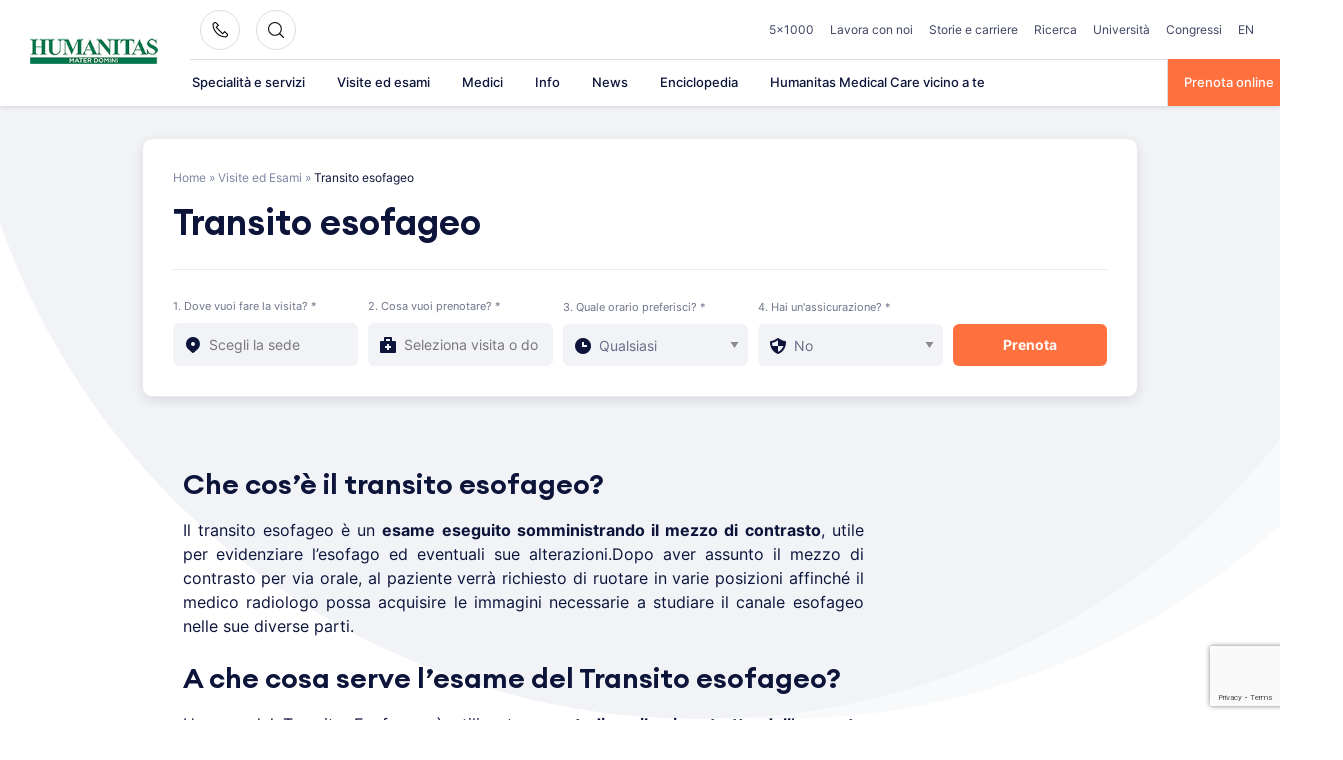

--- FILE ---
content_type: text/html; charset=utf-8
request_url: https://www.google.com/recaptcha/api2/anchor?ar=1&k=6LfugMgUAAAAADNgV0lW83c0Q8sEYeGPx9CrH0r6&co=aHR0cHM6Ly93d3cubWF0ZXJkb21pbmkuaXQ6NDQz&hl=en&v=N67nZn4AqZkNcbeMu4prBgzg&size=invisible&anchor-ms=20000&execute-ms=30000&cb=39iaowv26o9t
body_size: 48750
content:
<!DOCTYPE HTML><html dir="ltr" lang="en"><head><meta http-equiv="Content-Type" content="text/html; charset=UTF-8">
<meta http-equiv="X-UA-Compatible" content="IE=edge">
<title>reCAPTCHA</title>
<style type="text/css">
/* cyrillic-ext */
@font-face {
  font-family: 'Roboto';
  font-style: normal;
  font-weight: 400;
  font-stretch: 100%;
  src: url(//fonts.gstatic.com/s/roboto/v48/KFO7CnqEu92Fr1ME7kSn66aGLdTylUAMa3GUBHMdazTgWw.woff2) format('woff2');
  unicode-range: U+0460-052F, U+1C80-1C8A, U+20B4, U+2DE0-2DFF, U+A640-A69F, U+FE2E-FE2F;
}
/* cyrillic */
@font-face {
  font-family: 'Roboto';
  font-style: normal;
  font-weight: 400;
  font-stretch: 100%;
  src: url(//fonts.gstatic.com/s/roboto/v48/KFO7CnqEu92Fr1ME7kSn66aGLdTylUAMa3iUBHMdazTgWw.woff2) format('woff2');
  unicode-range: U+0301, U+0400-045F, U+0490-0491, U+04B0-04B1, U+2116;
}
/* greek-ext */
@font-face {
  font-family: 'Roboto';
  font-style: normal;
  font-weight: 400;
  font-stretch: 100%;
  src: url(//fonts.gstatic.com/s/roboto/v48/KFO7CnqEu92Fr1ME7kSn66aGLdTylUAMa3CUBHMdazTgWw.woff2) format('woff2');
  unicode-range: U+1F00-1FFF;
}
/* greek */
@font-face {
  font-family: 'Roboto';
  font-style: normal;
  font-weight: 400;
  font-stretch: 100%;
  src: url(//fonts.gstatic.com/s/roboto/v48/KFO7CnqEu92Fr1ME7kSn66aGLdTylUAMa3-UBHMdazTgWw.woff2) format('woff2');
  unicode-range: U+0370-0377, U+037A-037F, U+0384-038A, U+038C, U+038E-03A1, U+03A3-03FF;
}
/* math */
@font-face {
  font-family: 'Roboto';
  font-style: normal;
  font-weight: 400;
  font-stretch: 100%;
  src: url(//fonts.gstatic.com/s/roboto/v48/KFO7CnqEu92Fr1ME7kSn66aGLdTylUAMawCUBHMdazTgWw.woff2) format('woff2');
  unicode-range: U+0302-0303, U+0305, U+0307-0308, U+0310, U+0312, U+0315, U+031A, U+0326-0327, U+032C, U+032F-0330, U+0332-0333, U+0338, U+033A, U+0346, U+034D, U+0391-03A1, U+03A3-03A9, U+03B1-03C9, U+03D1, U+03D5-03D6, U+03F0-03F1, U+03F4-03F5, U+2016-2017, U+2034-2038, U+203C, U+2040, U+2043, U+2047, U+2050, U+2057, U+205F, U+2070-2071, U+2074-208E, U+2090-209C, U+20D0-20DC, U+20E1, U+20E5-20EF, U+2100-2112, U+2114-2115, U+2117-2121, U+2123-214F, U+2190, U+2192, U+2194-21AE, U+21B0-21E5, U+21F1-21F2, U+21F4-2211, U+2213-2214, U+2216-22FF, U+2308-230B, U+2310, U+2319, U+231C-2321, U+2336-237A, U+237C, U+2395, U+239B-23B7, U+23D0, U+23DC-23E1, U+2474-2475, U+25AF, U+25B3, U+25B7, U+25BD, U+25C1, U+25CA, U+25CC, U+25FB, U+266D-266F, U+27C0-27FF, U+2900-2AFF, U+2B0E-2B11, U+2B30-2B4C, U+2BFE, U+3030, U+FF5B, U+FF5D, U+1D400-1D7FF, U+1EE00-1EEFF;
}
/* symbols */
@font-face {
  font-family: 'Roboto';
  font-style: normal;
  font-weight: 400;
  font-stretch: 100%;
  src: url(//fonts.gstatic.com/s/roboto/v48/KFO7CnqEu92Fr1ME7kSn66aGLdTylUAMaxKUBHMdazTgWw.woff2) format('woff2');
  unicode-range: U+0001-000C, U+000E-001F, U+007F-009F, U+20DD-20E0, U+20E2-20E4, U+2150-218F, U+2190, U+2192, U+2194-2199, U+21AF, U+21E6-21F0, U+21F3, U+2218-2219, U+2299, U+22C4-22C6, U+2300-243F, U+2440-244A, U+2460-24FF, U+25A0-27BF, U+2800-28FF, U+2921-2922, U+2981, U+29BF, U+29EB, U+2B00-2BFF, U+4DC0-4DFF, U+FFF9-FFFB, U+10140-1018E, U+10190-1019C, U+101A0, U+101D0-101FD, U+102E0-102FB, U+10E60-10E7E, U+1D2C0-1D2D3, U+1D2E0-1D37F, U+1F000-1F0FF, U+1F100-1F1AD, U+1F1E6-1F1FF, U+1F30D-1F30F, U+1F315, U+1F31C, U+1F31E, U+1F320-1F32C, U+1F336, U+1F378, U+1F37D, U+1F382, U+1F393-1F39F, U+1F3A7-1F3A8, U+1F3AC-1F3AF, U+1F3C2, U+1F3C4-1F3C6, U+1F3CA-1F3CE, U+1F3D4-1F3E0, U+1F3ED, U+1F3F1-1F3F3, U+1F3F5-1F3F7, U+1F408, U+1F415, U+1F41F, U+1F426, U+1F43F, U+1F441-1F442, U+1F444, U+1F446-1F449, U+1F44C-1F44E, U+1F453, U+1F46A, U+1F47D, U+1F4A3, U+1F4B0, U+1F4B3, U+1F4B9, U+1F4BB, U+1F4BF, U+1F4C8-1F4CB, U+1F4D6, U+1F4DA, U+1F4DF, U+1F4E3-1F4E6, U+1F4EA-1F4ED, U+1F4F7, U+1F4F9-1F4FB, U+1F4FD-1F4FE, U+1F503, U+1F507-1F50B, U+1F50D, U+1F512-1F513, U+1F53E-1F54A, U+1F54F-1F5FA, U+1F610, U+1F650-1F67F, U+1F687, U+1F68D, U+1F691, U+1F694, U+1F698, U+1F6AD, U+1F6B2, U+1F6B9-1F6BA, U+1F6BC, U+1F6C6-1F6CF, U+1F6D3-1F6D7, U+1F6E0-1F6EA, U+1F6F0-1F6F3, U+1F6F7-1F6FC, U+1F700-1F7FF, U+1F800-1F80B, U+1F810-1F847, U+1F850-1F859, U+1F860-1F887, U+1F890-1F8AD, U+1F8B0-1F8BB, U+1F8C0-1F8C1, U+1F900-1F90B, U+1F93B, U+1F946, U+1F984, U+1F996, U+1F9E9, U+1FA00-1FA6F, U+1FA70-1FA7C, U+1FA80-1FA89, U+1FA8F-1FAC6, U+1FACE-1FADC, U+1FADF-1FAE9, U+1FAF0-1FAF8, U+1FB00-1FBFF;
}
/* vietnamese */
@font-face {
  font-family: 'Roboto';
  font-style: normal;
  font-weight: 400;
  font-stretch: 100%;
  src: url(//fonts.gstatic.com/s/roboto/v48/KFO7CnqEu92Fr1ME7kSn66aGLdTylUAMa3OUBHMdazTgWw.woff2) format('woff2');
  unicode-range: U+0102-0103, U+0110-0111, U+0128-0129, U+0168-0169, U+01A0-01A1, U+01AF-01B0, U+0300-0301, U+0303-0304, U+0308-0309, U+0323, U+0329, U+1EA0-1EF9, U+20AB;
}
/* latin-ext */
@font-face {
  font-family: 'Roboto';
  font-style: normal;
  font-weight: 400;
  font-stretch: 100%;
  src: url(//fonts.gstatic.com/s/roboto/v48/KFO7CnqEu92Fr1ME7kSn66aGLdTylUAMa3KUBHMdazTgWw.woff2) format('woff2');
  unicode-range: U+0100-02BA, U+02BD-02C5, U+02C7-02CC, U+02CE-02D7, U+02DD-02FF, U+0304, U+0308, U+0329, U+1D00-1DBF, U+1E00-1E9F, U+1EF2-1EFF, U+2020, U+20A0-20AB, U+20AD-20C0, U+2113, U+2C60-2C7F, U+A720-A7FF;
}
/* latin */
@font-face {
  font-family: 'Roboto';
  font-style: normal;
  font-weight: 400;
  font-stretch: 100%;
  src: url(//fonts.gstatic.com/s/roboto/v48/KFO7CnqEu92Fr1ME7kSn66aGLdTylUAMa3yUBHMdazQ.woff2) format('woff2');
  unicode-range: U+0000-00FF, U+0131, U+0152-0153, U+02BB-02BC, U+02C6, U+02DA, U+02DC, U+0304, U+0308, U+0329, U+2000-206F, U+20AC, U+2122, U+2191, U+2193, U+2212, U+2215, U+FEFF, U+FFFD;
}
/* cyrillic-ext */
@font-face {
  font-family: 'Roboto';
  font-style: normal;
  font-weight: 500;
  font-stretch: 100%;
  src: url(//fonts.gstatic.com/s/roboto/v48/KFO7CnqEu92Fr1ME7kSn66aGLdTylUAMa3GUBHMdazTgWw.woff2) format('woff2');
  unicode-range: U+0460-052F, U+1C80-1C8A, U+20B4, U+2DE0-2DFF, U+A640-A69F, U+FE2E-FE2F;
}
/* cyrillic */
@font-face {
  font-family: 'Roboto';
  font-style: normal;
  font-weight: 500;
  font-stretch: 100%;
  src: url(//fonts.gstatic.com/s/roboto/v48/KFO7CnqEu92Fr1ME7kSn66aGLdTylUAMa3iUBHMdazTgWw.woff2) format('woff2');
  unicode-range: U+0301, U+0400-045F, U+0490-0491, U+04B0-04B1, U+2116;
}
/* greek-ext */
@font-face {
  font-family: 'Roboto';
  font-style: normal;
  font-weight: 500;
  font-stretch: 100%;
  src: url(//fonts.gstatic.com/s/roboto/v48/KFO7CnqEu92Fr1ME7kSn66aGLdTylUAMa3CUBHMdazTgWw.woff2) format('woff2');
  unicode-range: U+1F00-1FFF;
}
/* greek */
@font-face {
  font-family: 'Roboto';
  font-style: normal;
  font-weight: 500;
  font-stretch: 100%;
  src: url(//fonts.gstatic.com/s/roboto/v48/KFO7CnqEu92Fr1ME7kSn66aGLdTylUAMa3-UBHMdazTgWw.woff2) format('woff2');
  unicode-range: U+0370-0377, U+037A-037F, U+0384-038A, U+038C, U+038E-03A1, U+03A3-03FF;
}
/* math */
@font-face {
  font-family: 'Roboto';
  font-style: normal;
  font-weight: 500;
  font-stretch: 100%;
  src: url(//fonts.gstatic.com/s/roboto/v48/KFO7CnqEu92Fr1ME7kSn66aGLdTylUAMawCUBHMdazTgWw.woff2) format('woff2');
  unicode-range: U+0302-0303, U+0305, U+0307-0308, U+0310, U+0312, U+0315, U+031A, U+0326-0327, U+032C, U+032F-0330, U+0332-0333, U+0338, U+033A, U+0346, U+034D, U+0391-03A1, U+03A3-03A9, U+03B1-03C9, U+03D1, U+03D5-03D6, U+03F0-03F1, U+03F4-03F5, U+2016-2017, U+2034-2038, U+203C, U+2040, U+2043, U+2047, U+2050, U+2057, U+205F, U+2070-2071, U+2074-208E, U+2090-209C, U+20D0-20DC, U+20E1, U+20E5-20EF, U+2100-2112, U+2114-2115, U+2117-2121, U+2123-214F, U+2190, U+2192, U+2194-21AE, U+21B0-21E5, U+21F1-21F2, U+21F4-2211, U+2213-2214, U+2216-22FF, U+2308-230B, U+2310, U+2319, U+231C-2321, U+2336-237A, U+237C, U+2395, U+239B-23B7, U+23D0, U+23DC-23E1, U+2474-2475, U+25AF, U+25B3, U+25B7, U+25BD, U+25C1, U+25CA, U+25CC, U+25FB, U+266D-266F, U+27C0-27FF, U+2900-2AFF, U+2B0E-2B11, U+2B30-2B4C, U+2BFE, U+3030, U+FF5B, U+FF5D, U+1D400-1D7FF, U+1EE00-1EEFF;
}
/* symbols */
@font-face {
  font-family: 'Roboto';
  font-style: normal;
  font-weight: 500;
  font-stretch: 100%;
  src: url(//fonts.gstatic.com/s/roboto/v48/KFO7CnqEu92Fr1ME7kSn66aGLdTylUAMaxKUBHMdazTgWw.woff2) format('woff2');
  unicode-range: U+0001-000C, U+000E-001F, U+007F-009F, U+20DD-20E0, U+20E2-20E4, U+2150-218F, U+2190, U+2192, U+2194-2199, U+21AF, U+21E6-21F0, U+21F3, U+2218-2219, U+2299, U+22C4-22C6, U+2300-243F, U+2440-244A, U+2460-24FF, U+25A0-27BF, U+2800-28FF, U+2921-2922, U+2981, U+29BF, U+29EB, U+2B00-2BFF, U+4DC0-4DFF, U+FFF9-FFFB, U+10140-1018E, U+10190-1019C, U+101A0, U+101D0-101FD, U+102E0-102FB, U+10E60-10E7E, U+1D2C0-1D2D3, U+1D2E0-1D37F, U+1F000-1F0FF, U+1F100-1F1AD, U+1F1E6-1F1FF, U+1F30D-1F30F, U+1F315, U+1F31C, U+1F31E, U+1F320-1F32C, U+1F336, U+1F378, U+1F37D, U+1F382, U+1F393-1F39F, U+1F3A7-1F3A8, U+1F3AC-1F3AF, U+1F3C2, U+1F3C4-1F3C6, U+1F3CA-1F3CE, U+1F3D4-1F3E0, U+1F3ED, U+1F3F1-1F3F3, U+1F3F5-1F3F7, U+1F408, U+1F415, U+1F41F, U+1F426, U+1F43F, U+1F441-1F442, U+1F444, U+1F446-1F449, U+1F44C-1F44E, U+1F453, U+1F46A, U+1F47D, U+1F4A3, U+1F4B0, U+1F4B3, U+1F4B9, U+1F4BB, U+1F4BF, U+1F4C8-1F4CB, U+1F4D6, U+1F4DA, U+1F4DF, U+1F4E3-1F4E6, U+1F4EA-1F4ED, U+1F4F7, U+1F4F9-1F4FB, U+1F4FD-1F4FE, U+1F503, U+1F507-1F50B, U+1F50D, U+1F512-1F513, U+1F53E-1F54A, U+1F54F-1F5FA, U+1F610, U+1F650-1F67F, U+1F687, U+1F68D, U+1F691, U+1F694, U+1F698, U+1F6AD, U+1F6B2, U+1F6B9-1F6BA, U+1F6BC, U+1F6C6-1F6CF, U+1F6D3-1F6D7, U+1F6E0-1F6EA, U+1F6F0-1F6F3, U+1F6F7-1F6FC, U+1F700-1F7FF, U+1F800-1F80B, U+1F810-1F847, U+1F850-1F859, U+1F860-1F887, U+1F890-1F8AD, U+1F8B0-1F8BB, U+1F8C0-1F8C1, U+1F900-1F90B, U+1F93B, U+1F946, U+1F984, U+1F996, U+1F9E9, U+1FA00-1FA6F, U+1FA70-1FA7C, U+1FA80-1FA89, U+1FA8F-1FAC6, U+1FACE-1FADC, U+1FADF-1FAE9, U+1FAF0-1FAF8, U+1FB00-1FBFF;
}
/* vietnamese */
@font-face {
  font-family: 'Roboto';
  font-style: normal;
  font-weight: 500;
  font-stretch: 100%;
  src: url(//fonts.gstatic.com/s/roboto/v48/KFO7CnqEu92Fr1ME7kSn66aGLdTylUAMa3OUBHMdazTgWw.woff2) format('woff2');
  unicode-range: U+0102-0103, U+0110-0111, U+0128-0129, U+0168-0169, U+01A0-01A1, U+01AF-01B0, U+0300-0301, U+0303-0304, U+0308-0309, U+0323, U+0329, U+1EA0-1EF9, U+20AB;
}
/* latin-ext */
@font-face {
  font-family: 'Roboto';
  font-style: normal;
  font-weight: 500;
  font-stretch: 100%;
  src: url(//fonts.gstatic.com/s/roboto/v48/KFO7CnqEu92Fr1ME7kSn66aGLdTylUAMa3KUBHMdazTgWw.woff2) format('woff2');
  unicode-range: U+0100-02BA, U+02BD-02C5, U+02C7-02CC, U+02CE-02D7, U+02DD-02FF, U+0304, U+0308, U+0329, U+1D00-1DBF, U+1E00-1E9F, U+1EF2-1EFF, U+2020, U+20A0-20AB, U+20AD-20C0, U+2113, U+2C60-2C7F, U+A720-A7FF;
}
/* latin */
@font-face {
  font-family: 'Roboto';
  font-style: normal;
  font-weight: 500;
  font-stretch: 100%;
  src: url(//fonts.gstatic.com/s/roboto/v48/KFO7CnqEu92Fr1ME7kSn66aGLdTylUAMa3yUBHMdazQ.woff2) format('woff2');
  unicode-range: U+0000-00FF, U+0131, U+0152-0153, U+02BB-02BC, U+02C6, U+02DA, U+02DC, U+0304, U+0308, U+0329, U+2000-206F, U+20AC, U+2122, U+2191, U+2193, U+2212, U+2215, U+FEFF, U+FFFD;
}
/* cyrillic-ext */
@font-face {
  font-family: 'Roboto';
  font-style: normal;
  font-weight: 900;
  font-stretch: 100%;
  src: url(//fonts.gstatic.com/s/roboto/v48/KFO7CnqEu92Fr1ME7kSn66aGLdTylUAMa3GUBHMdazTgWw.woff2) format('woff2');
  unicode-range: U+0460-052F, U+1C80-1C8A, U+20B4, U+2DE0-2DFF, U+A640-A69F, U+FE2E-FE2F;
}
/* cyrillic */
@font-face {
  font-family: 'Roboto';
  font-style: normal;
  font-weight: 900;
  font-stretch: 100%;
  src: url(//fonts.gstatic.com/s/roboto/v48/KFO7CnqEu92Fr1ME7kSn66aGLdTylUAMa3iUBHMdazTgWw.woff2) format('woff2');
  unicode-range: U+0301, U+0400-045F, U+0490-0491, U+04B0-04B1, U+2116;
}
/* greek-ext */
@font-face {
  font-family: 'Roboto';
  font-style: normal;
  font-weight: 900;
  font-stretch: 100%;
  src: url(//fonts.gstatic.com/s/roboto/v48/KFO7CnqEu92Fr1ME7kSn66aGLdTylUAMa3CUBHMdazTgWw.woff2) format('woff2');
  unicode-range: U+1F00-1FFF;
}
/* greek */
@font-face {
  font-family: 'Roboto';
  font-style: normal;
  font-weight: 900;
  font-stretch: 100%;
  src: url(//fonts.gstatic.com/s/roboto/v48/KFO7CnqEu92Fr1ME7kSn66aGLdTylUAMa3-UBHMdazTgWw.woff2) format('woff2');
  unicode-range: U+0370-0377, U+037A-037F, U+0384-038A, U+038C, U+038E-03A1, U+03A3-03FF;
}
/* math */
@font-face {
  font-family: 'Roboto';
  font-style: normal;
  font-weight: 900;
  font-stretch: 100%;
  src: url(//fonts.gstatic.com/s/roboto/v48/KFO7CnqEu92Fr1ME7kSn66aGLdTylUAMawCUBHMdazTgWw.woff2) format('woff2');
  unicode-range: U+0302-0303, U+0305, U+0307-0308, U+0310, U+0312, U+0315, U+031A, U+0326-0327, U+032C, U+032F-0330, U+0332-0333, U+0338, U+033A, U+0346, U+034D, U+0391-03A1, U+03A3-03A9, U+03B1-03C9, U+03D1, U+03D5-03D6, U+03F0-03F1, U+03F4-03F5, U+2016-2017, U+2034-2038, U+203C, U+2040, U+2043, U+2047, U+2050, U+2057, U+205F, U+2070-2071, U+2074-208E, U+2090-209C, U+20D0-20DC, U+20E1, U+20E5-20EF, U+2100-2112, U+2114-2115, U+2117-2121, U+2123-214F, U+2190, U+2192, U+2194-21AE, U+21B0-21E5, U+21F1-21F2, U+21F4-2211, U+2213-2214, U+2216-22FF, U+2308-230B, U+2310, U+2319, U+231C-2321, U+2336-237A, U+237C, U+2395, U+239B-23B7, U+23D0, U+23DC-23E1, U+2474-2475, U+25AF, U+25B3, U+25B7, U+25BD, U+25C1, U+25CA, U+25CC, U+25FB, U+266D-266F, U+27C0-27FF, U+2900-2AFF, U+2B0E-2B11, U+2B30-2B4C, U+2BFE, U+3030, U+FF5B, U+FF5D, U+1D400-1D7FF, U+1EE00-1EEFF;
}
/* symbols */
@font-face {
  font-family: 'Roboto';
  font-style: normal;
  font-weight: 900;
  font-stretch: 100%;
  src: url(//fonts.gstatic.com/s/roboto/v48/KFO7CnqEu92Fr1ME7kSn66aGLdTylUAMaxKUBHMdazTgWw.woff2) format('woff2');
  unicode-range: U+0001-000C, U+000E-001F, U+007F-009F, U+20DD-20E0, U+20E2-20E4, U+2150-218F, U+2190, U+2192, U+2194-2199, U+21AF, U+21E6-21F0, U+21F3, U+2218-2219, U+2299, U+22C4-22C6, U+2300-243F, U+2440-244A, U+2460-24FF, U+25A0-27BF, U+2800-28FF, U+2921-2922, U+2981, U+29BF, U+29EB, U+2B00-2BFF, U+4DC0-4DFF, U+FFF9-FFFB, U+10140-1018E, U+10190-1019C, U+101A0, U+101D0-101FD, U+102E0-102FB, U+10E60-10E7E, U+1D2C0-1D2D3, U+1D2E0-1D37F, U+1F000-1F0FF, U+1F100-1F1AD, U+1F1E6-1F1FF, U+1F30D-1F30F, U+1F315, U+1F31C, U+1F31E, U+1F320-1F32C, U+1F336, U+1F378, U+1F37D, U+1F382, U+1F393-1F39F, U+1F3A7-1F3A8, U+1F3AC-1F3AF, U+1F3C2, U+1F3C4-1F3C6, U+1F3CA-1F3CE, U+1F3D4-1F3E0, U+1F3ED, U+1F3F1-1F3F3, U+1F3F5-1F3F7, U+1F408, U+1F415, U+1F41F, U+1F426, U+1F43F, U+1F441-1F442, U+1F444, U+1F446-1F449, U+1F44C-1F44E, U+1F453, U+1F46A, U+1F47D, U+1F4A3, U+1F4B0, U+1F4B3, U+1F4B9, U+1F4BB, U+1F4BF, U+1F4C8-1F4CB, U+1F4D6, U+1F4DA, U+1F4DF, U+1F4E3-1F4E6, U+1F4EA-1F4ED, U+1F4F7, U+1F4F9-1F4FB, U+1F4FD-1F4FE, U+1F503, U+1F507-1F50B, U+1F50D, U+1F512-1F513, U+1F53E-1F54A, U+1F54F-1F5FA, U+1F610, U+1F650-1F67F, U+1F687, U+1F68D, U+1F691, U+1F694, U+1F698, U+1F6AD, U+1F6B2, U+1F6B9-1F6BA, U+1F6BC, U+1F6C6-1F6CF, U+1F6D3-1F6D7, U+1F6E0-1F6EA, U+1F6F0-1F6F3, U+1F6F7-1F6FC, U+1F700-1F7FF, U+1F800-1F80B, U+1F810-1F847, U+1F850-1F859, U+1F860-1F887, U+1F890-1F8AD, U+1F8B0-1F8BB, U+1F8C0-1F8C1, U+1F900-1F90B, U+1F93B, U+1F946, U+1F984, U+1F996, U+1F9E9, U+1FA00-1FA6F, U+1FA70-1FA7C, U+1FA80-1FA89, U+1FA8F-1FAC6, U+1FACE-1FADC, U+1FADF-1FAE9, U+1FAF0-1FAF8, U+1FB00-1FBFF;
}
/* vietnamese */
@font-face {
  font-family: 'Roboto';
  font-style: normal;
  font-weight: 900;
  font-stretch: 100%;
  src: url(//fonts.gstatic.com/s/roboto/v48/KFO7CnqEu92Fr1ME7kSn66aGLdTylUAMa3OUBHMdazTgWw.woff2) format('woff2');
  unicode-range: U+0102-0103, U+0110-0111, U+0128-0129, U+0168-0169, U+01A0-01A1, U+01AF-01B0, U+0300-0301, U+0303-0304, U+0308-0309, U+0323, U+0329, U+1EA0-1EF9, U+20AB;
}
/* latin-ext */
@font-face {
  font-family: 'Roboto';
  font-style: normal;
  font-weight: 900;
  font-stretch: 100%;
  src: url(//fonts.gstatic.com/s/roboto/v48/KFO7CnqEu92Fr1ME7kSn66aGLdTylUAMa3KUBHMdazTgWw.woff2) format('woff2');
  unicode-range: U+0100-02BA, U+02BD-02C5, U+02C7-02CC, U+02CE-02D7, U+02DD-02FF, U+0304, U+0308, U+0329, U+1D00-1DBF, U+1E00-1E9F, U+1EF2-1EFF, U+2020, U+20A0-20AB, U+20AD-20C0, U+2113, U+2C60-2C7F, U+A720-A7FF;
}
/* latin */
@font-face {
  font-family: 'Roboto';
  font-style: normal;
  font-weight: 900;
  font-stretch: 100%;
  src: url(//fonts.gstatic.com/s/roboto/v48/KFO7CnqEu92Fr1ME7kSn66aGLdTylUAMa3yUBHMdazQ.woff2) format('woff2');
  unicode-range: U+0000-00FF, U+0131, U+0152-0153, U+02BB-02BC, U+02C6, U+02DA, U+02DC, U+0304, U+0308, U+0329, U+2000-206F, U+20AC, U+2122, U+2191, U+2193, U+2212, U+2215, U+FEFF, U+FFFD;
}

</style>
<link rel="stylesheet" type="text/css" href="https://www.gstatic.com/recaptcha/releases/N67nZn4AqZkNcbeMu4prBgzg/styles__ltr.css">
<script nonce="Q8m5BbQ4WGlQC5Uv1k_HPQ" type="text/javascript">window['__recaptcha_api'] = 'https://www.google.com/recaptcha/api2/';</script>
<script type="text/javascript" src="https://www.gstatic.com/recaptcha/releases/N67nZn4AqZkNcbeMu4prBgzg/recaptcha__en.js" nonce="Q8m5BbQ4WGlQC5Uv1k_HPQ">
      
    </script></head>
<body><div id="rc-anchor-alert" class="rc-anchor-alert"></div>
<input type="hidden" id="recaptcha-token" value="[base64]">
<script type="text/javascript" nonce="Q8m5BbQ4WGlQC5Uv1k_HPQ">
      recaptcha.anchor.Main.init("[\x22ainput\x22,[\x22bgdata\x22,\x22\x22,\[base64]/[base64]/[base64]/[base64]/[base64]/UltsKytdPUU6KEU8MjA0OD9SW2wrK109RT4+NnwxOTI6KChFJjY0NTEyKT09NTUyOTYmJk0rMTxjLmxlbmd0aCYmKGMuY2hhckNvZGVBdChNKzEpJjY0NTEyKT09NTYzMjA/[base64]/[base64]/[base64]/[base64]/[base64]/[base64]/[base64]\x22,\[base64]\\u003d\\u003d\x22,\[base64]/ClxBJwqLDiA5IU8KLwodgRsOrw77DllnDsMO1wrXDul1NNibDpMKGK1HDrHhHKQLDqMOmwoPDo8OBwrPCqDnCtsKEJiLCrMKPwpoZw6vDpm5Ww4UeEcKfVMKjwrzDmMKiZk1pw4/DhwYjSiJyXcKMw5pDUMObwrPCiVjDuwt8R8OeBhfCmcOnworDpsK7wrfDuUtSQRgieR9nFsKbw6ZHTELDgsKADcKgYSTCgzXChSTCh8OEw4rCuifDjMKjwqPCoMOtOsOXM8OVHFHCp1A9c8K2w7PDiMKywpHDi8KVw6F9woVLw4DDhcKAfMKKwp/[base64]/CjcORcTfCnCMhwrfCnGALwpJUw7HDo8KAw6IUP8O2wpHDqlzDrm7DvcKMMktMQ8Opw5LDisKICWVyw7bCk8KdwrhcL8Oww43DvUhcw5bDoxc6worDlyo2wo99A8K2woEOw5llXsOhe2jCgjtdd8K/wpTCkcOAw4rClMO1w6VFTC/[base64]/wrjCj8K0GWbDqsOrwpEZwqpiw7/CnMOlXXzCl8KrJ8KvwpPClMKZwo8iwocWWAbDn8KcVXjCpTHCh04uam1aRcOiw5PCoXRPE3vDg8K1VcOPIcKRRg4GfXIFECPCpULDssKZw7/CqcKqwrNAw5XDvhvCthDCm0HCm8O6w7HCpMOKwokuwrsLDQB7dnxqw5zDom/DhA3ClHnCtsKOYxZUamJfwpstwoB8acKvw6tUS3zCqsKRw67CrMODYcOHVMOaw5nCo8KMwq3Duy/Cv8O6w7jDr8KdG0M3wojDs8ObwpvDvjlOw7vDt8OAw4TCgg1fw78QCMOwSRrCgMKhw58vAcOefl7DjFYnLFIoO8K5w4pDcC/Dq3PDgAQxLQ5BaQ/[base64]/CoMK6X8Oaw6QeGTrCnsOqcsKuw5XCosOhw4VwK8OWw6nCkMKRaMO+fjHDoMK1wovDuTLDnz7CosK4wr/[base64]/[base64]/[base64]/CtShBbALDmsOffsKLWsKDwrjDjxjClzNkw4fCqi3Cv8KYw7AyecO8wqxEwqdvw6TCssOrw4LDpcK6EcOiHQsjGcKuZVQ8fMK1w5zDlDbCmcO7wqDCjMOMIjbDqxYmesK8bC/CusK4J8OhZSDCocKsX8KFDMKEwqzCvw0Hw75swoDDksOTwrpITAjDtsOaw6sJNRRHw5h2McOTPBHDusOaYkFGw4vCpQ8JHsOnJ2/CiMOWwpbCjCPCihfCnsOXw4jDvUI3UcOrQUbCjDfDmMKuw5srwrzDmMOYw6ssCmrCnz80wq1dJ8O9NipUV8Kmw7hfecOhwq/Co8OjMVrCnMKmw4HCoyvDvcKbw4vDn8KbwoMvwpRBSkNCw4HCpA5gbMKVw4vCrMKbSMONw7/DiMO6wqlLUXR8NsKHZ8KWwo8/NsOKIsOnG8O1wp/DjlTDm1DDjcKTw6nCk8KuwoMhQMKywrDCjmoaOmrCthhiwqYHw5R/w5vCl1jCvMKEw6HDtGgIwoHChcO/MwPDj8ONw5JqwpHCpDNtw55pwosaw79hw4nDosOHUMO0w78CwrtGM8KYKsO0dAvCq1bDgcOucsKIbcKTwp4Ow5ZNLsK4w4knwo4Pw5QfX8ODw6jCtMKkBF4Pwq9NwpHDgMKCYMOww5HDjsOTwrsCwp/[base64]/CoMKZCGp+wqR1cmICw5QnVT18dcKdw63CjicwMsOKb8OBRcKUw7t3w4/DpTFUw4TDhMO4TMOMPcKQJ8O9wrxRXzLCs0LCn8KfeMOTPEHDtQsoNA9QwrgMw7DDusKXw6F7W8OYwpBfw6fCnhRpwrHDpjfDpcOVRBpNwrwlBGIZwq/Chm3DscKRFMKWUykwV8OQwrjCvinCg8KKesKYwqrCtA3Dq1c7J8KNI3LDl8KYwocTwqfDsW/[base64]/[base64]/[base64]/DvnbCuSgrw6tISRzCtMOCbMKFw7HClMKlw5zCjUx/[base64]/[base64]/CmB5ERXDlmXDrcO3L0zCpMKiw5FAG0EJwqpECMKYDsKDw5B0w6gmEcK0aMKEwpFYwrjCoUjDmMK/[base64]/CmE/[base64]/Dt3wkUTTDsW8Kwr/CjzrDgg1twroqNcOtwp3DsMOfw6/CpcOcFjjDohw9w4LDmcK8M8O3w5kow67ChW3DhTzDjlnCrwJnSMKNWFjDmCNzw6TDoU0/wpZMw70sdWfDnMOqKsKzacKDSsO5QMKKSsO+DjYWBMKmUcKqbUtPw5DCrlHChnvCqATCjFLDsWh/wrwIE8ONUl0owoPDrwIgEljCjnkpwrXDsmbCkcKuw6DCuxsvw5vCmFslwpDCmcO2wqTDisKsLWfCvMKOLSAnwqosw6tlwoHDkmTCkB7DhGNgV8K8wpIjLsKUwrQAeFbDmsOmNAJkCMOdw5TDqCnCtDY3KCtow5fCkMOyPMOIw5pew5BrwqZdwqQ/[base64]/DoGHDhsKzwrwgHUMIcMO/A8KiwqfCg8OiKiLDhSbDmcOAc8O0wojDlsKVXHHDjTrDowdvwoTChcOCBsO8VzJ/cU7CssK6YsOaAMKxNlzCr8K5K8KDRRbDkQPDpcOkWsKQwrttwpHCt8Oiw7fDoDgQPXvDnVM1wq/ClsKTaMKlwqDDsQnCncKuwonDicKqARnDksOQAFZgw5ERWSHCtcOVw57CtsOlK0Yiw5Ilw43Cnnp6w4BtRFTClzJhw7zDm1/[base64]/w4DCrizChCjCpsKMwo8TwpnDjmrCisKKw5nCswjDvsK4dMOfw6QNRFLCr8Kscjslw7lvwpLCmcKuw5zCpsOvbcOnw4JGZBfCncOcSMKlZMO/T8OXwr7CvwXDlsKCw4/CiU9jEGM5w6Yea1bDkcKYDytYPV1Iw6sdw5LCl8OhBB/CtMOYNH7DhMO2w4PDmFvCh8KQSMKKasOywod/[base64]/DgcKNwq7DrVJ3wooNfsOCwqvCplfChsOZV8ORw6LDvyJjZUzDqsOHwr7DtXMmCBTDj8K3ccKYw7NUw5nCucKPVRHDlGjDlEfCtcKpwq/DultKccOLKMOoX8KVwpdcwr3ChA/DhsOTw5YqJcOxYsKbSMONXcK4wrlXw69uwp1MUMO4woHDrsKHw41Jwo/Du8Ohwrp0wpIfwp8kw43Dn0YSw4AFwrvDvcKQwp/[base64]/Cq8OGw50hwq7CiU0qPcOHw5oCBlsZeXsKbFYTWsOew6NFcwvDiRvCqk8QOXrClsOWw59UbUhTw5AiWEwmHwMhwr9jw44tw5UCwrPCgFjDgmnCrgPChRDDs0lqCTMBJ1nCuAh0AsOdwrnDkEjCrsKNS8OzH8O/w4jDuMKDL8KZw51owoDDkgjCuMKCIxsCFyYHwpMcOyk6w7I9wr1kIsKFMsOAwrMfLUzCiDDCqVHCoMOcw6VneTNrwoHDs8K9GsO4IcKbwqPCrMKDbll+OQ7DoVbClcK/dsOOW8KkPEvCosKjF8OefsK8I8OLw4vDtiPDrn4MMsOCwrXDkijDqS81wp/DosO/w7XCi8K0MmrCtMKcwq4Gw7LCicOfw7zDlBzDnsKVwpzDowXCt8Kbw5nDoDbDqsKdbx3ChsK/wqPDiiLDtyXDtT4tw4lmGMO3LcOPwrHCmQfDkcK3w7ZWZsOiwr7DqsKib0BowoLDkCzDq8Kww6JOwqE7ZcKaN8K7G8OQeQAqwopkOcKHwq/CgXfDgTNGwqbChMKZHMOJw6cRZcK/[base64]/NjDDugzCmMOxw77CnF3DksKuFMOlw6jCozgyVzHCtx0FwpHDvMKndsOBT8K1QMKww73DoUbCicOEworCgMKDJ2FKw77CmsOAwoXCmhgIaMK/[base64]/DqxnDlcOvEsKcwpbDtw3DmcOxw4dww5AHwoJ3w6dqw6rDli8ow58aNCZmw4nCtMK5w5vDp8O8woXDt8KpwoM8X21/asKPw6I/VmVMBQICP3PDlsKMwrcBDMKMw4EpN8K7WVDCtjvDtMKtwp7DtlgJw4HCiwxdEcKqw5TDh3wTMMOpQVnDssK+w4jDssKFHcOXXsO6wrHCizjDoTlENjvDqsKYK8KWwrfDomLDmcKhw7pkw7jCt1DCiBPCusK1W8KEw5YqUMOSw4/DgMO1w5Rawo7DhXjCthxNEicvN2AZZsOud33ClAHDqMOAwobDhsOtw6I0w6HCsRdzwrtcwr7CnMOAaxM/EcKjfMOuUcOSwrvCiMOPw6TCjHbDly1gFsOQHcKiWcKwKMOsw53DtWoWwpLCt2x0woQHw60Kw5TDhMK9wrrDpFbCrVDDgcOWNy3DjD7CnsOXc2V2w7A7woXDvcOOw7QCHCTDtsO3G0N/FEE/ccOHwrRYwr1bICxBw7pSwp3CjMOQw5vDhsO5w69macK2wpBfw67DrcOnw6FjGMOyRjbDtsOxwolYd8KAw6vCmMO/[base64]/[base64]/CvTdVw6pub3DDicKtwodqXVwMdH9/[base64]/CnMOIfwAUwq3Djhcpb3AKWWkmSTjDuzt/[base64]/DuMKZRlLCjUDCisO3w5x8wp3CmsKtKTrCpHBJX8O2GcOBQhvDsTxpHMOrK1DCkWHDpk4pw59+RnrDhAFCw5IcaibDkmrDh8KcZhTDuhbDkjXDgsOJbGNTCEx/w7d6wpIuw6x7QTR1w5/[base64]/[base64]/[base64]/UGDCg8KmwpMLQX59QMKBwoXCj3/DlMKtwqddw49IwozDqMK0AAMXRcO0OjbCvDbDusO6w6xaDFPCmcKxb0/DicKBw6Etw6tfw4F0KmvCtMOvFMKMf8KWbHJFwprDlk9fDQ3CkXZeEMO7UyRfwqfCl8KcHUHDtsKYYsKlw4TCi8OHM8Kiwog9woXDlsKLLMOCw5LDjMKaW8KZCw/CkhnCuxIjcsK9wqbCvsOyw494woEWdMKrwotvAA7Ch11qFcKMGMKfCk4wwrtLB8OnfsOtw5fCscK6w4IqYBvCrsKswrvCggfCvRHDjcOgPsKAwo7DsjnDlU/Dp0bCslAYw6gfQsOywqHCpMOgw7BnwprDpsORcRUow6ZwesOFVE5iwqo4w4/Dg1xWUlTCijfCh8KIw4FBccOqwps3w74Ew53DlMKfc0dZwrTCv10RasKyAMKiN8KtwqLCi0tbesKTwojCicOdR2dHw5rDsMOwwpt3V8OMwp/CsCJHZHfCtUvDpMOtw4Nuw4PDjsKpw7TDrjrDkBjDpiTDhcKawqFxw6IxQ8K7wq0ZbzMNLcKcKlkwBcKAwosVw5XDuSrDuU3DvkvCncK1wr/CqEjDocKGwp/DgX3DisOxw5jCoCw7w5Mtw453w5MMIncRP8K4w7J3wqPCmMOLwpnDkMKDPxnCtsKzXTE4acK3asKFYcK7w59CMcKGwowMUR7Du8K1wrPCmWlxw5fDlwbDvy/[base64]/B8KOwolmw7FjbXlAKcOyfVnCscOlRlguwqfDtUnChxzDqBzCjWx5Z34lw5FKw6vDpEfCvyzDvMO6w6AYwpPDkR0IElESw53CuHwVCmJrATLCncOJw4kIwqkdw4JUFMKlOMKTw6wowqYOElDDm8O0w5RFw4bClhE/wpMFRMKow4bCmcKhOMKhEHnDqsKRw5zDkyJmF04bwosFOcKeG8OecU7CkcOrw4fDkMOkIMObLlo6NWFZw4vCl38cwoXDgUXCnXUZw57CiMKMw5/[base64]/DnQZ5ScKZWCvDr1U1VX3CjcK7CxjCnn45wpJdG8OlTcK/[base64]/wqV0wq3CvC7DrcOhwo3Cn8OISgoGwrHCgcOTesOrw6fCiDvCq3LCpMKTw7rDlMK5KWrDskPCq1PDiMKMTMOEWmZZeAs9wpLDvgFdw6PCr8Ohe8OPw6zDimVaw6NJLsKxwrA4GDJXDxXCq2LCvkhsWMO4wrJ6ScOWwpsuRD/[base64]/Cn8OCwrF/wogxwo7DjcKxA1tvNcK7YH3ChDRkIcK4TSPCrcKNw79qQzbDnV3CiiPDuDHCqx5zw6Baw5LDsF/CiRYcW8OwY30rw4nDsMOtKV7ChW/ChMOKw6Vewr4NwqxdWz7ClCDClcOdw69/wql6aHsGwpATP8O9Y8OXecOkwoA+w4HDpA0UwovDs8OrWUPCvcKkw7s1woLCusK8VsOSZATDvS/DgGXDoH3CkUPComluwrQVwrDCoMO9wro5wo0JYsONCRABw6bCt8OYwqLDtUJ4wp0Xw5LCrMK7w7BpagbCgsKLc8KDw68Aw7HDksK8NcKyMFBKw60JOgs9w4bCoX/[base64]/[base64]/DvT/CtynDucO3dkIUSMOYAMKbQmQlIQBOwqTCjllSw5jCksKLwr0Kw5bCucKRw6o7PHk/K8Olw53DriNnN8OZawojPywDwo0pBMKRw7HCqTB5ZE1TC8K9wqgswqBBwoXDhcOLw5Y4ZsOjacO0HSfDgMOww7xYOsKmcwQ6RsO7FnfDij8Rw6YdAcOaN8OHwrpeTDYVZMK0BzPDkBsmTi/CjQTCqDZ3UcOsw7rCscKOUyNtwroiwrpVwrEPYAsvwoEbwqLCnXvDqsKBP0g2KsKIHBczw4oPXmc9JD0ZZy9dFsOoDcO+N8O2PljDpRPDqn5VwohUVDAyw6/DuMKTw7bDp8KyY3DCqhtZwpJ6w4JSdsKpWEXDkGksbMO9I8Kcw6jDjMK/bG8LFsOGM2VUw53CqR0XEWVNc0AVUFEIKsK5L8KIw7E7I8OyUcOjCsKRKMOAPcO7PMKZacOVw4Qawrs6FcORw4xjFig8BwFxG8KzSwllNVN3wrLDn8OLw59Gw60/w6sowrYkPiMlLCbDrMKFw4YGblzDi8OVXcKow4DDjcOWQcOjShvDkBrCvCVxw7LCk8KGSHTCr8OkXsOBwpgWw7LCqTgWwpQJLmspw73DlFzCsMKaNMOAw7/CgMO/w53CrUDDt8KwR8OYwoIbwpPDk8K1w7bCksKOfcKCRHl1dsK3KwjCshjDosO6acORwr3DscO9NQcswrDDmsOXwrEtw7fCoQDCi8OJw4nDqsOOw5rDtMO2w6ZkRhZ5PVzDlHczwrkowr53V29WLwvDvsOBw7vCkUbCmsOwGQzCnRfCg8K/d8KJE0DCosOEAMKjwpRbNgJQFMKkw6xEw7TCqH9cwqTCq8KzFcOKwqcNw6lFJMKIKxvClsO+A8KiJRZDwrvCg8ORL8KSw5wmwrx0XgRxw7PDoG0qC8KcAsKNJHImw6Iuw7jCm8OOfcOrwoVoPcO2JsKuaBRbwp/CpsKwBsKjFsKqWMO7C8OORsKbHHELI8OQw7obw7/CkMOBw7tSIAXCscOpw4bCpBEKHh0UwqbCtmo1w5HCqGzCtMKOwoUYXi/CpcK+OSzDjcO1emfCryfCmnFtXsOvw63Ds8K2w495dcK/[base64]/[base64]/wqQewoolAFhwwr/DqcKawqjCinMfwp/[base64]/DrMO3AMOUeWbCrmYSFcO8wqIWREoDG8ONw6jCmggxwo/Ds8Kww5vDmMO9MARaU8KvwqPCuMOXTSHClsO4w7rClC/Ch8O9wr7CocKPwrFKNm/DosKZXcOgYT3Cp8KPwprCiCpxwq/DiVwDwrbCrBkpwp7CvsKrwowsw7oEwqXDgsKDQMO4wpPDnwFcw7wawpx9w4TDtsKDw5Ihw4puTMOCJz/DmkfDkMK7w70Fw6RDw4Egwo1MegZKUMKSPsK/w4YMb37CtCnDs8KWEHYPBMOtRlx3w60Xw5fDr8O1w5HClcKiIMKfVMO3DGnDucKIdMK3w5jCpsKBA8OTw6TCsWDDlUnDsyjDrDwYJcKSJcKmSSHDhMOYBVwdwp/CoADCnXkTw5vDosKUw60rwr3CqcObPsKVOcODIsOzwpUQFgDCj3BBWiDCsMOvdBtGCsKdwoM0wqQ1VsKgw5lJw6lywpxmc8OHFsKAw5ZmTBtAw5Viwp/[base64]/Cs8KcUsOLesOdFMO5GMKwwrxmM1bClsOGHgfDncK/wptRF8OBw6YrwoHDk3gZwoLDjHdrFcOmUcKOZMOSbATCtWfDmXhZwo3DhUzCi193RmvDlcKGasOERwDDs39xOcKBwrN/[base64]/Dg8OJw4/[base64]/N3DCjV1gw4hAwq3CocKqwp7CucKgaizCtnPCgcKlw5zCp8OeXMOww6cQwpPCgsKvckwiEiM/DcKFwonCoWrDpnjCoTp2wql5wrPCoMOKIMK5IT/DmHsVXcOnwqrDr2x0XFEBwqPCllJfw7ZXU03Dth7CpF02fsKPw6XDksOqwrk7AAfDjcOlwoLDj8K8KsOON8ODacK1wpDDrErDnmfDpMKkEsKoCi/CiXF2HsOewpsXPsOAwrsqHsKxw4RwwqhWCsO2wrXDhMKcWxcVw6LDlMKDCjHDv3HDt8OOJQ3DjzZgD11fw4DCkXfDsDrDrTUvVXPDjzXCvGRgZj4Hw6/DqcKeTlDDhkx5RhRKW8OKwrHDoXZ2w4clw5sAw4YpwpLCtcKPcA/DisKCwrMSwrDDslEow7hfFnwWTGzChkfClGIWw51yVsOVCiE6w4XCksKKwq/DjD9cD8O7wqEQREUawo7CgsKcwpHCn8Oew6bCg8OEw4/DmMK0DU93wpjDiiw/OVbDqcOOEcK+w4HDl8OTwrhOw5bDvMOvwrvDmsKAXTnCpR8sw7TDtknCvWPDpcOyw78NWMKOU8KWHFfCmixLw4/Cl8K8woh8w6XDisKtwp/DsFYxKMOPwp/Di8K4w4s9ZsOtWVTCrsOcPX7DhsKIdcKzUmJ4Cn1Hwo0mZzUHEcOFfMKZw4DCgsKzwoIjScKdYsK+MxgMd8Kqw7XCqmvDs0bDrW/ComUzAMKGacO4w6Z1w6t9wr1LNgjCicKASFTDi8OxdsO9w5sLw6E+AcKWw5XDrcOgwpTDqFLDqsK2w7bDosKFKX3Dq34Rb8Olwq/DpsKJw4RrOQ4YGzzCvHpCwoXCqR8nw4vDrsKyw6XCpMKdw7DDq0nDiMKlw7bDpDfDqFbDlcKVUzwIw7g+V3LCmsK9w63CjkDDrGPDlsObZBBjwqs2w5wTTH09LiV5UXtHGMKcFsO8BMKnwrvCuDbClMONw75ddBpUP0DCvV9/w4HCtcOwwqfDpVF4wprDrjF5w5HCnSRfw5UHR8KLwoZyOMKSw5U6UiQTw6DDuWRuJXove8OPw5NBSC8mF8K3dBvDn8KDClPCnMKlHcOwJkLCmMK6w7VgAMKkw6t0wqbDg3N+wr/CmHbDjmPChsKHw53Cry9nF8KDw4IhXSDCpMK3Ims9w7wwBMOwTDNkS8O6wp5YAMKnw53Di2jCr8Kiwqcxw6JlK8O7w48ga1Y2RxRjw6EURiTDlFUEw5DDgMKpV18hdMKrKsKjGitjwqrCvktKSxkxOsKKwrnDqxsKwrd1w5RfB0TDpH3Cn8K/MsKOwrTDmsODwpnDl8OJGDnCqcKRYzrCnsK/[base64]/A3wcwpoSZsOVwpZfISBuw5ZnVU3DjMOjSxHDnnEEQ8OJwrjChsKnw5rDusOXwr1ww4rDpcKtw49Hw7fDuMKwwqXCo8OxBRAbw63Dk8O3w6HDiX8aOg0zw6LDqcKKR3nDhFvDlsOOZ0HDvMODUsKQwoLDqcOxwpnDgcKRwqUtwpAlw60Ewp/Ds3nDhnDCslnDssKMw7/Dgi5/wphYaMK5BsKRG8OzwpbCmsKmdMKdw7F0NVUgKcKlKMO1w7ELw6cffMK9wrgzcyV5w5d0XcKswpoww53DslJvej/DisOuwqHCn8KhLhjCv8OFwo8dwr4jw4N+N8OnT2dQDsKbbsKyK8OUNAjCnms+w4PDs3Ejw6hzwpgqw77ChkoGd8ObwobDkVoYw5/CgV7CscK4CVXDt8O5NwJRXV4pJMKjwqXDp1/ChcOowoPDnmbCmsO1UgzChBVuwog8wq1RwqPDjcKJw4I0MsKzay/DjT/DuR7CvDTDp0Fow6PCk8KtZyQyw45aQMO/wpV3ZcO7djtJCsOJcMO5XsOvwoDCml/CqlYQU8O0OkjCo8KAwpbDqnhmwrc9H8OAJcKFw5HDpxBuw6XCv3ZUw4DCucK8wojDgcKhwrHCq37DoQRgw6nCuSHCusKuOEw4w4vCtcOOfF3CtsKHw4I5CFzDpkfCvsK/wrfCmhA6w7PCghLCosKyw6EKwpxFw7LDkRIIRsKkw6rCjlciCcOHRsKvJU7Dg8KtSBDChMKdw6oQwpwAJT3CtcOZwrUHa8OywqIHS8OLVMOyEMOjPCR2w4kGwrlmw7vDlWnDmTzCp8ONwrfCj8KiKMKnwrbCoTHDucKbRcOVfG8pCQwZO8K5wqnCmAchw5HCnU/CoifDnQtXwpfDi8KGw49MH2ovw6zCkULDiMOJKh8Dw4EaPMKUw5Mow7FMw6bCkF/DiHFfw5Ufwqc4w6PDusOlw7bDosKBw6wUF8KNw6HClTjDn8OyVkDCs1fCtMO/BiHCqcK7eFfCusOrwo8VVDg+wo3Dh245fcOLSsO0wqvClBHCrsKIe8OCwpHDoglZQyPChxjDgMKnwrJawrrCoMKzwr7DrRjDg8KYwp7ClSQxwr/[base64]/[base64]/RwDCl8KlR04Aw4XCosKAwpogJ8OlwoJrU27CgEktwobChsOEwqPDunU/SynCokt1wo9cPcOtwqXCrRbCjcO3w40+w6c3w59ww7dEwp/DrMO/w7fCgsObI8KGw6dvw5bCtAIZdMOjLMKkw5DDisKHwqrDssKFO8KZw53ChwcSwqIlwr8Keg3DkWXDgV9AVTAGw7l0FcOZOcKBw5lJBsKPHsOZSj4Tw6zCjcKbw5rDqG/CuBbDiFJiw6hMwrZmwqXCgwhCwp3DnD9oHsKzwpFBwrnCi8OAw68cwoJ7I8KGDhXDojNkZMKCDjEGwonCvsOsScOJGUQDw49beMK2IsK9w6pLw6TDssOAfioCw4wZwqbCogjCisO0bcO8LTnDrMOww5pQw75Dw7TDl2XDhmtJw5s+Cn/CjBwkHcKbwofDkXFCw7vCiMOiHVkOw5HCosO4w7TDu8ODDSVXwpMswpzCgBQEZC3DtQzCvMOFwojCs0JmJMKPJcOswofCnW3CuQHCgsO3J0cDwq1dEGHDq8OCT8O/w5PDtU/DvMKMw6g9XXV6w4TDh8OSw6k/w7PDk07DqgrDoXoZw6vDpcKAw7bDhsKywrXCpzImwrI3asK6Km/CoxrDoEQJwqJ6PF0yCsK0wptnD1NPYWPDszPCmsKdZMK+Tl/DsQ0zwo0Zw7PCmUQQw74AZUTCncKmwrErw6DCocOPPlEjwq/CscKCw5JSdcOLw5JBw7bDnsO+wo4jw7Jew5TCrsORUyHCkUPCkcO8OWRLwp5RdUrDmcKcFsKNw7lTw4RFw5DDscKcw6REwrXCvMOBw6jCikZJTAnCs8OOwrvDtmhBw5lzwqHCoVh/wpbChlTDv8Kxw4ZWw7vDj8OEwrMkb8OCOcObwoDCuMK7wqxnezo2wpJywr/CsyjCqAMNXxRVOlrCnsKiecKZwodGIcOJbcKabS5oJ8O0Mz05w4F7w70ePsKxDsO+w7vCo1nCsVAPGsKpw67DjB1TJ8K/NsOUKX8Aw4/[base64]/CtjBzXFvCgj/CpFRkTnTDpz4/wq3DuBU0LsK4B3RtJcKHwofDiMKdw7TDuBxsWsOnEMKnHsOZw5woH8OAAMK4woTDlkrCtcOywrNWwp/CmzAdCiTCv8ORwoFZKWw7wp5Rw64rCMK5w7LChUI8w6MCYRTDk8O9w7RTw6HCgcK8X8KuGCNqE3hnFMO/w5zCkcKQT0N7w6EYwo3DncOww7x1w73DsSAuw6zCmjXCn0PChsKjwqMTwrjCl8OFw60rw6XDicOdw5DDtcKpRsO5DDnDgxEVw5zCqMKewpM/[base64]/D8K/w6UxUTN6wpcKAzcxw7jCvcKQw7/DvcKGwqLDg8Kkw6V7eMO7woHCo8Klw7IZYyvDhXQQIl03w6Mqw4Vgwq/CqgvDoEsFAxfDjsO/SRPCrjLDs8KsPhXCiMOYw4HCvcKiOl8hCkReGMKNw5IGDBXChl9VwpTDjl9gwpQnwqDDqMKnOMOXw4LCuMKyKCjDmcO/[base64]/w5XDomV/[base64]/DjMKPwr5aOlfDusOwLsKGMifCiX7DmMOpbjpxRD7CoMKcw6sxw506ZMKUXMOKw7vChMOcZRh5wpBkKsOXA8K3w6vDukVGNMOtwqhtFB0GC8OXwp/Dm3bClsOtw5rDq8K0w7fCrMKlI8OHHTIHW1jDsMK6w6cuPcOew6zCsmPChcOmw6DCgMKUwrDDi8K9w7PDtcKEwoEJw5piwrTCkMKZSHrDsMOHCj5gw7E5DSUzwqDDjU/[base64]/[base64]/DrsKZw6d/w7PDtsKmw71OTjzCoSTCoCZsw5cPYmXCkAvCi8K1w5NNFVY1w6jCjsKow5zCpsKbECEjw6kFwp1ELDFPY8KrVgfDq8Oaw7HCt8Kbw4LDjMOHw6nClhjCj8OKOhzCvy49AFNLwovDl8OAZsKoCMK1I0/DjMKPw7YtGcO9IlsxCsKuFMK2EyXDmFjCncOYwpPCnMKuWMOawqrCr8Ksw57DkxE/w4IHwqUyJSlrZwgWw6bDknbCvCHCnRTDkmzDpHvDrHbDq8Ocw4VcNkjCvDFQHsOXw4QfwqrCp8Osw6EBw4pIesOoMMORwqJbF8ODwp/Ck8KRwrB6w5d2wqoMwrJJR8O5woRKTAbClwBuwpfDiF/DmcOowos8S2vCpigdwrxOw6RMZcOpcsK/w7IPw4ENw7lcw5sReW7DpnXCtQfCpgZlwovDrMKnYcKCw5LDn8KXwrPDvsKMworCscK3w7jCrsKYIHMUX1d2wrzCvhp4JsKTMsK9H8KVw4NMwpbDnRJVwpcgwrtOwqg/b0g7w7YNDEYpPsOGI8OQYTYrw4/DqsKrw6jCs0lMV8OWDWfCi8OaEsOERXnCsMKFwp1NF8KeaMKMw6F1ZsOMdMOuw7Qww7ptwojDv8OewoLCrRPDv8KHw5NSFMOsHMK6Z8KdEl7DmMOUbT1rdS8tw5Zlw7PDtcOawpk6w67DjAImw5bCkMOewoXDq8KDwpbCocKCB8KdPMOnQUEUcsOTaMK/BsO9wqY0wq5WESoJW8OHw7MvI8K1w6jDp8OkwqYLJBnDpMOSFsOdw7/CrU3DlWkDwrs6w6dmwqhmAcOkb8KEw6sSZGnDjHfChW7DhsOve2A7FCocw7HCsBllNsKIw4RbwrwAwpbDkEPDj8OhLcKfX8KAJcOEw5UswoYfKlwWKhhGwpEKw6ccw4M6YAfCnsO1U8O/w5wHw5fCssK7w7fCh2xhworCuMKXYsKCwp7CpcKXK3vChlDDrMK7wprDvsKOQcOsHyfChsKswoHDnATChcOaGyvCk8K5WlY+w5wSw6jDhm7DtE3CjsKfw5A4JV/[base64]/[base64]/DimfCuXXCisKEw4nCpsOZwpomw5lhJMO+w4XCi8KjdGfCsRZPwqnDtnQAw7o/DsORWsKkMDENwrwpWMOPwpjCj8KMBcOXNcK9wpVtVWXCrcK2LsKne8KsMlx3wopgw554RcO1wqTCjMOkwrhdUcKEdg4+wpZIw6HCqiHCr8Kzw6BvwrbDgMKAcMK6AcK2NQkOwqBPDTvDlcKAGkNOw6TDp8KIfMOyfBDCsinCkxsEEsKzTsOMEsOTUsOJAcO/J8KOwq3ClBPDhwPDg8KmcxnChlXDocOuXMKAwrHDj8O+w4E+w7LCr0kQHSDCksKtwoXDunPDqMOvwpk1cMK9CMOtU8Obw7N1w6PClWDDtkvDo0PDgx/CmCXDmsOHw7FrwqHCncKfwqFvw6sUwqMtw4ZWw5zDrMKULyTDghbDgCbCp8OIJ8OSacKZV8KbV8KBXcKhHgggRDXCpMO+IsOew7FSOxwgXsOnwrpYfsOJAcOwTcKgwonDrsOcwqkCXcKRDy7CpRLDuG/CnD3CgFFww5IEHChdWsK4wr7CtGDCgy5Uw5DCsnfCpcKxX8Kzw7B/wqvCvcOCwpYPwqbCvMKEw75mwoxQwpLDnsO/w6vCvTTChAzCo8KmLgrCsMKlGsKywrzCvVLDlsKrw4JPesKpw68WC8OMdcK9w5YFLcKPw6XDjsO+QS/CrFrDl2MfwqYlRExrCx/DsHPCp8OFJCBTwpM3wpNpw6zDiMK3w4xAJMKYw7ozwpg2wq7CmTPDtXHCrsKUw6jDrUzCosO3w43CvTXCocKwbMKaIV3CqDTCj0nCtsOfKl9ewprDt8Oow7FvVwlGwo7DtHnDu8OdeyLDpMOfw63CtsOFw6vCgcKlwq0Zwo/CvV/Cug3DvnzDo8KcawzDiMKrWcOocMKiSGdrwozDjkjDgghSw5nDiMO7woUNMMKiIB52IMK8w5cewpHCh8OJMMKiUzMmwozDm2LDmFQbNhfDkcOBwophw4MPwrfCjivDqsO/S8Otwr49a8OmKsKSw5LDgzUzIMOVYELChCvCthRvHMKxw5vDjHlxfcKawo8TdcO2TT7ChsKsBMOzUMK1HQjCoMOZJcK/A1dVO2HDnMKDfMKAwo8rUGNWw4teQMKnw6XCtsOjHMKDw7VFdULCsVPCs3h7EMKIF8KOw6PDii3DiMKKMcOQW0rCtcONWnMUNmPCtw3CtsKzw6DDixXCgGB+w5xyZBMtCkVjd8K7w7DDsR/ClDDDr8OZw7YwwoNxwpZef8KOR8OTw4hgLi4VWXDDtGIVZsOMwqldwrXDssOKVcKXwrXChsOPwpfCi8OQLsKewqIJecOvwrjCicOswpPDpcOhw7YYCcKhcMOLw4LDkMKRw5Mewr/[base64]/AsOUwq0NesO9Qytgw53CjsOwwo7DjD4iSUpiUsKpwoTCuSdcw70BVMOmwr53HMKuw7LDpENLwok+wpp1wpwGwr/CoE/DisKYGxnCqWvDs8OeUmrCr8KyeSPDuMKxJGoRwozCr1TDhMOBZcKbQBLCisKsw6DDtcKQw5zDu0EDUnZaRcO2FVlcwrhjeMKbwoJhNX5cw4TCpCwEJiZVw6nDjsOpRcOKw6VOw615w54mwo/DsXB9AjdWKmtNAG/Cv8OURDAveVPDunbDlRrDhcO1DFNII1EofMKqwrjDpkUXGjsow5DCkMOlJsO7w5wwccOpF0AOH3/DvMK4LBTCpzx9ScK7wqTChcOzEMObHsOCLgPDjsOTwpnDggzDv2p5aMKawqvDqcOhw4dHw5pdw6LCjlfDpgdzGMKSwrbCkMKGNQt/[base64]/A8Orw73DhsKCasOAdMOrLR1XPypGHTNIwpDCmVjClEQHZhDDtsKJO0TDlcKpUXLCpi0JZMKtTjLDqcKIwozDsW8NV8K+Z8KpwqFKwqvCisOgaGImw7zChMKxwqMHMA3Cq8KCw6gSw5XCmsOfCMOOcwILwr/[base64]/YcKwUTXChcK6wqAgFEfDtMOkPcKiw4siwp/Dgg7CghzDiTMPw74YwrnDscOXwpUyDHrDisOkwqPDuxJTw4LDjsKUJcKgw7PDph7DosOYwo3CocKRw7/DlcOCwpfDllTClsOTw79tQBZUwr3CkcOmw4fDuy1lHh3CpHpCbMO7DMK+w4/DmsKDwpVNwrluMsOGaQPCvibDsELCu8OUIcOzw5p6FMOvU8K9wpvCscOlMMO0acKQwqjCr04+LsKkTTPDq0zDl1bChloqw7xSGH7Dr8OfwobDs8KLf8KEBsO6OsKTYMOiR1pRw6hefFQ8w5/[base64]/Dk3bCicK0wpwxDyXDuMKwDsKNUEdow7FSw5bClMKiwqDCnMKsw7F9V8Odw5tPZ8OoI3I8ayrCh1fCjxzDh8K+wr7CjcKdwrPClCdiEsOuWyvDr8KmwrNbEkTDvnvDhHPDtsOFwojDh8O/w5JMKUXCkA/Cq15JF8Khw7HDuCfCtn/Cq0hDJ8ODwqcGOCA5EcK3wqgTw7rCjsORw5pxwrPDiyc8w77DuBPCoMKkwrFXbVjCqCzDhFvCkhXDpcO+woB6wpDCtVEiJMKrdjzDpS9WOS/CvjHDosK3w77CuMOsw4PDqlbClgUhbsOmwpTDl8OlbsKYwrlOwqTDvMKXwodZwo0Yw4R4KMK7wpMWesOVwoURw55yX8KFw6law43DlkgAwoDDuMKnVkPCuSJCAxLChMO3QsOSw4fDr8KYwo4fIy/DusOKw6DCv8K9JsKYAQvDqGhpw5s3w5TCv8K/[base64]/woMrIMOlQcO4wqdvXhsoDRoNJMKBw708w7bDhmQIwrXDrn4fYMKePsKqIMK/[base64]/DvsO9Bj7CsnNIH3Y6ZmUSOMORw69yNsO8w7F1w4vDr8KBHsOPwoRwFAIUw6dYGRRDw4BuPsOVGyIKwrXDi8KswrIzUMK1esOww4TCsMKAwql4w7LDscKkD8KcwpPDo3/[base64]/CqsOpdSLCm8O2aDVuw4dJwqd7wrrClVXDtMOew6wzfsKWCMOTKsKIZ8OzWsO/W8KDEcO2woUmwpB8wrwzwptGdsKQeGHCksKUcGwWHxFqKMKXZsKOOcKHwpJKdmLCoGvCu13DgcK8w5x6XQ/Dk8KlwrbCp8ONwpTCtMOxw6J/WMKuOBEQwrXCqMOiXSnCiV5rcsKJL2zDtMKzwo5/G8KHw7lkw5LDtMONFQoRwp7Co8KBEEIuw5jDpCjDkwrDicOyDcOlEwMLw5PDj3zDtHzDgit9wr11PsKFwobDmk0bwrI+wowtG8KvwpsvGR3DoTjCisKBwpFAc8KAw4law5tHwqdjw5cOwrEtw6PCiMKXCUHCin1/wqkHwrzDoG/CjVN6wqFHwqB7w4ELwoHDvSEOasKuecOMw47CvMO2w4kzwrjDt8OFwo7Dp3QLwogyw7rDnCDCuUHDg1XCqjrCq8ONw67DucO9ZWNLwpM7wqDDpWLCqcK+w6/DihADOH7Do8Oidi0CAsKnRAULwp/Dvj7Cl8KBB3vCp8OAJMOXw5TCscOqw4nDl8Kbwr7Ci0gdwqIvOcKxw7UawrNZwrPCvR3Dq8OncSXCm8OudWjCncOvf3x0LMObFMKewqnCu8K2w5DDpWBPNnrDisO/wpg/wrbChV/Cn8KIwrDDocOVwrBrw4vDqMK8GjrCjFsDLwHDpXFow7Z9ZUjDgxbDvsOtTwbCocKewoUYK39WBMOOCcK7w4zCisKhwrXCoBEFV2HCisK6B8KKwoh/R3rCgsKWwpfDhwI9cAXDoMObdsKBwo/[base64]\x22],null,[\x22conf\x22,null,\x226LfugMgUAAAAADNgV0lW83c0Q8sEYeGPx9CrH0r6\x22,0,null,null,null,1,[21,125,63,73,95,87,41,43,42,83,102,105,109,121],[7059694,213],0,null,null,null,null,0,null,0,null,700,1,null,0,\[base64]/76lBhmnigkZhAoZnOKMAhnM8xEZ\x22,0,0,null,null,1,null,0,0,null,null,null,0],\x22https://www.materdomini.it:443\x22,null,[3,1,1],null,null,null,1,3600,[\x22https://www.google.com/intl/en/policies/privacy/\x22,\x22https://www.google.com/intl/en/policies/terms/\x22],\x22b5G1hM/bZQm0NPH4oJreKbAfbo5SO0+tGHLEXtFlPt0\\u003d\x22,1,0,null,1,1769889811781,0,0,[166],null,[79,93],\x22RC-3jFRAS5lrtW4qw\x22,null,null,null,null,null,\x220dAFcWeA4Kp5ucx727GZp6eV-5PflQZBOXl0zLKGijafdrjcWtLapvAvNgCGgm3Vn5Le18IlyrDXnAniJwKv34haV3nwIXLilDYg\x22,1769972611843]");
    </script></body></html>

--- FILE ---
content_type: text/css
request_url: https://www.materdomini.it/wp-content/themes/hmd-hit-child/assets/css/site.css?ver=1687237766
body_size: 1177
content:
.hmd-slider{margin:2rem 0 1rem;position:relative}.hmd-slider .hmd-row{box-shadow:none;text-decoration:none}.hmd-slider .hmd-row .inner-left{min-height:65px}.hmd-slider .slick-slide{margin:0 10px}.hmd-slider .slick-list{margin:0 -10px}.hmd-slider .controls .icon{border:1px solid #f2f2f2;border-radius:4px;cursor:pointer;width:24px;height:24px;background-size:12px;background-repeat:no-repeat;background-position:center}@media(max-width: 1281px){.hmd-slider .controls.alternative{text-align:center}}.hmd-slider .controls.alternative .icon{border-radius:20px;box-shadow:0 2px 4px 0 rgba(12,18,45,.1);width:36px;height:36px;background-color:#fff}@media(min-width: 1280px){.hmd-slider .controls.alternative .icon{position:absolute;top:40%}.hmd-slider .controls.alternative .icon.previous{left:-60px}.hmd-slider .controls.alternative .icon.next{right:-60px}}@media(max-width: 767px){.hmd-slider .inner{padding:.5rem}.hmd-slider .inner-right{display:none}.hmd-slider .hmd-row .inner-left{min-height:90px}}.hmd-featured-post{height:250px;border-radius:6px;margin-bottom:20px;display:flex;padding:16px;flex-direction:column;justify-content:flex-end;color:#fff;position:relative;overflow:hidden;background-size:cover;text-decoration:none}.hmd-featured-post.compact{height:200px}.hmd-featured-post .inner-tag{position:absolute;top:1rem;z-index:10;color:#fff;font-size:14px;font-weight:500;text-transform:uppercase}.hmd-featured-post .inner{z-index:10}.hmd-featured-post .inner .tag{color:#fff;font-size:12px;border-color:rgba(255,255,255,.3)}.hmd-featured-post .inner .title{margin:8px 0;font-size:20px}.hmd-featured-post .inner a,.hmd-featured-post .inner .read-more{color:#fff;text-decoration:none;font-size:12px}.hmd-featured-post:before{display:block;content:"";z-index:2;transition:background-color .2s ease;position:absolute;left:0;right:0;top:0;bottom:0;height:100%;width:100%;background:linear-gradient(180deg, rgba(40, 42, 45, 0.3) 0%, rgba(40, 42, 45, 0.7) 100%);-webkit-transition:all .5s ease-in-out}.hmd-featured-post:hover{color:#fff}.hmd-featured-post:hover:before{-webkit-transform:scale(1.5, 1.5);-webkit-transition:all .5s ease-in-out}.hmd-latest-news .news-holder{margin-bottom:2rem}.hmd-latest-news .news-holder .image-holder{min-height:180px;border-radius:6px;margin-bottom:1.5rem}.hmd-latest-news .news-holder .title{font-size:1.25rem;line-height:1.5rem;margin-bottom:1.5rem;font-family:"Inter",Arial,Helvetica,sans-serif;text-decoration:none}.hmd-latest-news .news-holder a{text-decoration:none;color:inherit}.hmd-latest-news h3{font-size:.875rem;margin-bottom:2rem;text-transform:uppercase}.hmd-latest-news .link-more{display:block;margin:2rem 0}@media(min-width: 768px){.hmd-latest-news{margin:2rem auto}.hmd-latest-news .news-holder{margin-bottom:0}}.site-footer .widget .wpcf7{background:none}.site-footer .widget .wpcf7 .materdomini-subscribe-form{box-sizing:border-box;width:100%}.site-footer .widget .wpcf7 .materdomini-subscribe-form input[name=your-name]{width:100%;margin:0;height:45px;background:transparent;color:#fff;border:1px solid rgba(255,255,255,.3);border-bottom:none;border-radius:6px 6px 0 0}.site-footer .widget .wpcf7 .materdomini-subscribe-form input[name=your-name]::-moz-placeholder{color:rgba(255,255,255,.8)}.site-footer .widget .wpcf7 .materdomini-subscribe-form input[name=your-name]:-ms-input-placeholder{color:rgba(255,255,255,.8)}.site-footer .widget .wpcf7 .materdomini-subscribe-form input[name=your-name]::placeholder{color:rgba(255,255,255,.8)}.site-footer .widget .wpcf7 .materdomini-subscribe-form input[type=email]{width:100%;margin:0;height:45px;background:transparent;color:#fff;border:1px solid rgba(255,255,255,.3);border-radius:0}.site-footer .widget .wpcf7 .materdomini-subscribe-form input[type=email]::-moz-placeholder{color:rgba(255,255,255,.8)}.site-footer .widget .wpcf7 .materdomini-subscribe-form input[type=email]:-ms-input-placeholder{color:rgba(255,255,255,.8)}.site-footer .widget .wpcf7 .materdomini-subscribe-form input[type=email]::placeholder{color:rgba(255,255,255,.8)}.site-footer .widget .wpcf7 .materdomini-subscribe-form input[type=submit]{border-radius:0 0 6px 6px;height:45px;width:100%;background:#fff;color:#0c143a;font-weight:bold}.site-footer .widget .wpcf7 .materdomini-subscribe-form label{font-size:.6875rem}.site-footer .widget .wpcf7 .materdomini-subscribe-form label a:hover{color:#2494bc}.pum-container{border-radius:10px !important;border:none !important}@media(min-width: 768px){.pum-container{padding:3.125rem !important}}.pum-container .wpcf7{max-width:100%}.pum-container .wpcf7 p{margin-bottom:0}.pum-container .wpcf7 label{font-size:.875rem;color:#0c143a}.pum-container .wpcf7 input{margin-bottom:0}.pum-container .wpcf7 input[type=submit]{width:100%;max-width:100%;height:48px;text-transform:uppercase;background:#ff703f;font-weight:700}.hmc-latest-news .news-holder .image-holder::after,.hmd-featured-post:before,.news-archive-main .archive-news .archive-news a .archive-news-overlay,.news-archive-main .archive-news .archive-news a:hover .archive-news-overlay{background:linear-gradient(180deg, rgba(40, 42, 45, 0.1) 0%, rgba(40, 42, 45, 0.3) 100%) !important}.hmc-latest-news .news-holder:hover .image-holder::after{background:linear-gradient(180deg, rgba(40, 42, 45, 0.1) 0%, rgba(40, 42, 45, 0.3) 100%) !important}section.slider-section{box-shadow:inset 0 0 0 1000px rgba(12,20,58,.15)}
/*# sourceMappingURL=map/site.css.map */


--- FILE ---
content_type: text/plain; charset=utf-8
request_url: https://directory.cookieyes.com/api/v1/ip
body_size: 0
content:
{"ip":"18.216.123.72","country":"US","country_name":"United States","region_code":"OH","in_eu":false,"continent":"NA"}